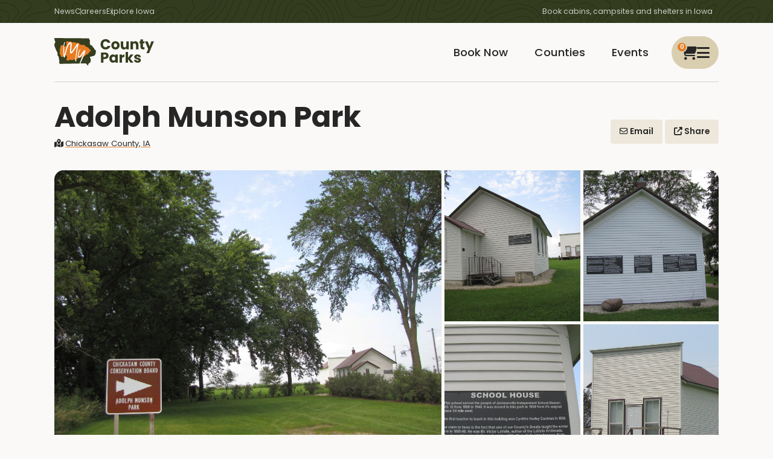

--- FILE ---
content_type: text/html; charset=utf-8
request_url: https://www.mycountyparks.com/County/Chickasaw/Park/Adolph-Munson-Park
body_size: 8503
content:
<!DOCTYPE html>
<html lang="en">
<head>
    <meta charset="utf-8" />
    <meta http-equiv="X-UA-Compatible" content="IE=edge" />
    <meta name="viewport" content="width=device-width, initial-scale=1.0" />
    <title>Adolph Munson Park - Chickasaw, IA</title>
    <meta name="description" content="MyCountyParks serves the Iowa area with outdoor recreation, environmental education, and natural resource protection." />
    <meta name="keywords" content="County, Parks, Conservation, Recreation, Natural Resources, Nature, Outdoors, Wetlands, Woodlands, Trails, Environment, Golf, Equestrian, Horse, Canoe, Picnicking, Fishing, Hunting, Biking, Hiking, Forest, Wildlife, Birding, Playground, Camping, Wildflowers, Prairie, Savanna, Preserve, Land, Native American, Boating, Marsh, Kayaking, Shelter, Trips, Trap Range, Naturalist, Forestry, Arboretum, Sand Volleyball, Horseshoe Pits, Buffalo/Bison, Elk, Playscape, Swimming, Beach, Cross-country Ski, Snowshoe, Research, Canoeing, Family, Protection, Education, Reservations, Ponds, Volunteer, Public, Iowa park and recreation, Land conservation and protection in Iowa, Nature volunteer opportunities, Iowa environmental awareness, Going Green, Iowa Natural Resources" />
    <meta name="RATING" content="General" />
    <meta name="author" content="Informatics, Inc." />
    <meta name="copyright" content="&copy; 2009-2025" />
    <meta property="og:title" content="Adolph Munson Park - Chickasaw, IA" />
    <meta property="og:description" content="MyCountyParks serves the Iowa area with outdoor recreation, environmental education, and natural resource protection." />
    <meta property="og:image" content="https://content.mycountyparks.com/Production/RelatedItem/Content/4e72649f-3595-47e8-9f76-81e813e2a3f5" />
            <meta name="robots" content="all" />
    <meta http-equiv="content-type" content="text/html; charset=UTF-8" />
    <link rel="shortcut icon" href="https://content.mycountyparks.com/Production/Assets/image/FavIcon.ico" />
    <link rel="icon" type="image/png" href="https://content.mycountyparks.com/Production/Assets/image/FavIcon.png" />

    <!-- Google Tag Manager -->
    <script>
        (function (w, d, s, l, i) {
            w[l] = w[l] || []; w[l].push({
                'gtm.start':
                    new Date().getTime(), event: 'gtm.js'
            }); var f = d.getElementsByTagName(s)[0],
                j = d.createElement(s), dl = l != 'dataLayer' ? '&l=' + l : ''; j.async = true; j.src =
                    'https://www.googletagmanager.com/gtm.js?id=' + i + dl; f.parentNode.insertBefore(j, f);
        })(window, document, 'script', 'dataLayer', 'GTM-M9N4MPRF');
    </script>
    <!-- End Google Tag Manager -->
    <!-- FONTS -->
    <link href="/css/icons.min.css" rel="stylesheet" />
    <link rel="preconnect" href="https://fonts.googleapis.com">
    <link rel="preconnect" href="https://fonts.gstatic.com" crossorigin="">
    <link href="https://fonts.googleapis.com/css2?family=Poppins:wght@400;500;600;700&amp;display=swap" rel="stylesheet">
    <link rel="stylesheet" href="https://code.jquery.com/ui/1.12.1/themes/base/jquery-ui.css">
    <link rel="stylesheet" href="https://cdn.jsdelivr.net/npm/daterangepicker/daterangepicker.css">

    <!-- CSS -->
    <link rel="stylesheet" href="//code.jquery.com/ui/1.11.4/themes/smoothness/jquery-ui.css">
    <link rel="stylesheet" href="https://cdnjs.cloudflare.com/ajax/libs/toastr.js/latest/toastr.min.css"/>
    <link href="/css/app.min.css" rel="stylesheet" />
    <link href="/css/custom.css" rel="stylesheet" />
    <link href="/css/datepicker-custom.min.css" rel="stylesheet" />

    <!-- JS -->
    <script src="https://code.jquery.com/jquery-3.6.3.min.js"></script>
    <script src="https://cdnjs.cloudflare.com/ajax/libs/toastr.js/latest/toastr.min.js"></script>
    <script src="https://cdnjs.cloudflare.com/ajax/libs/jquery-ajax-unobtrusive/3.2.6/jquery.unobtrusive-ajax.min.js" ></script>
    <script src="https://code.jquery.com/ui/1.12.1/jquery-ui.min.js"></script>
    <script src="https://cdn.jsdelivr.net/npm/bootstrap@3.3.7/dist/js/bootstrap.min.js"></script>

    <script src="https://content.mycountyparks.com/Production/Assets/Scripts/fusioncharts.js"></script>
    <script src="https://content.mycountyparks.com/Production/Assets/Scripts/fusioncharts.maps.js"></script>
    <script src="https://content.mycountyparks.com/Production/Assets/Scripts/maps/fusioncharts.iowa.js"></script>
    <script src="https://content.mycountyparks.com/Production/Assets/Scripts/themes/fusioncharts.themes.carbon.js"></script>
    <script type="text/javascript" src="https://cdn.jsdelivr.net/momentjs/latest/moment.min.js" defer></script>
    <script type="text/javascript" src="https://cdn.jsdelivr.net/npm/daterangepicker/daterangepicker.min.js" defer></script>
    <script src="/js/multiselect-dropdown.js"></script>
    <script src="/js/cart.js"></script>
    <script src="/js/chartmap.js"></script>

</head>
<body>

    <!-- Google Tag Manager (noscript) -->
    <noscript b-ywgn1rl9s9>
        <iframe b-ywgn1rl9s9 src="https://www.googletagmanager.com/ns.html?id=GTM-M9N4MPRF"
                height="0" width="0" style="display: none; visibility: hidden"></iframe>
    </noscript>
    <!-- End Google Tag Manager (noscript) -->
    <style>
        ankor a {
            color: inherit !important;
        }
    </style>
    <header b-ywgn1rl9s9>
        <nav b-ywgn1rl9s9 id="site-header" class="fadein">

            <div b-ywgn1rl9s9 class="hdr-top">
                <div b-ywgn1rl9s9 class="container">
                    <ul b-ywgn1rl9s9 class="menu-utlity">
                        <li b-ywgn1rl9s9><a href="/News/News">News</a></li>
                        <li b-ywgn1rl9s9><a href="/Jobs/Default">Careers</a></li>
                        <li b-ywgn1rl9s9><a b-ywgn1rl9s9 href="#" class="viewMapButton">Explore Iowa</a></li>
                    </ul>
                    <p b-ywgn1rl9s9 class="menu-blurb">Book cabins, campsites and shelters in Iowa</p>
                </div>
            </div>
            <div b-ywgn1rl9s9 class="menu">
                <div b-ywgn1rl9s9 class="container">
                    <a b-ywgn1rl9s9 href="/Home/Index" id="logo">
                        <img b-ywgn1rl9s9 loading="lazy" src="https://content.mycountyparks.com/Production/Assets/image/logo.svg" alt="My County Parks Logo" />
                    </a>

                        <div b-ywgn1rl9s9 class="menu-user cursor-change">
                            <a b-ywgn1rl9s9 id="user-menu-toggle">
                                <span b-ywgn1rl9s9 class="menu-alert" id="cart-item-count">0</span>
                                <i b-ywgn1rl9s9 class="fa-regular fa-cart-shopping"></i>
                                <i b-ywgn1rl9s9 class="fa-solid fa-bars"></i>
                            </a>

                            <ul b-ywgn1rl9s9 id="user-menu-list">
                                <li b-ywgn1rl9s9><a b-ywgn1rl9s9 href="/Order/View-Cart"><i b-ywgn1rl9s9 class="fa fa-cart-shopping"></i> View My Cart </a></li>
                                <li b-ywgn1rl9s9><a href="/Login">Login</a></li>
                            </ul>
                        </div>

                    <ul b-ywgn1rl9s9 class="menu-main">
                        <li b-ywgn1rl9s9 class=""><a href="/Facility/Default">Book Now</a></li>
                        <li b-ywgn1rl9s9 class=""><a href="/County/Default">Counties</a></li>
                        <li b-ywgn1rl9s9 class=""><a href="/Event/Default">Events</a></li>
                    </ul>
                </div>
            </div>
        </nav>
    </header>

    <main b-ywgn1rl9s9 role="main" class="pb-3 ">

        
        

<link href="/css/RegisterAccount.css" rel="stylesheet" />
<link href="/css/newsdetail.css" rel="stylesheet" />


<main id="main-content">

    <section>
        <div class="container">
            <header class="detail-header">
                <div class="hdr-row">
                    <div class="col">
                        <h1>Adolph Munson Park</h1>
                        <div class="features">
                            <p><a href="/County/Chickasaw"><i class="fa-solid fa-map-marked-alt icon-space"></i>Chickasaw County, IA</a></p>
                        </div>
                    </div>
                    <div class="col">
                        <a href="javascript:void(0);" class="btn-theme btn-alt" id="openSendEmailParkModal" data-park="Adolph Munson Park" data-county="Chickasaw">
                            <i class="fa-regular fa-envelope"></i> Email
                        </a>                       
                        <a data-target-modal="#modal-share" href="javascript:void(0);" class="btn-theme btn-alt open-button"><i class="fa-solid fa-up-right-from-square"></i> Share</a>

                        <!-- SHARE -->
                        <dialog class="modal modal-all" id="modal-share">
                            <h3>Share This Event <button class="button close-button" data-close-modal="#modal-share"><i class="fa fa-close"></i></button></h3>
                            <ul class="link-list">
                                <li><a href="javascript:void(0);" class="social-icon" data-social="facebook"><i class="fab fa-facebook"></i> Share to Facebook</a></li>
                                <li><a href="javascript:void(0);" class="social-icon" data-social="x"><i class="fab fa-x"></i> Share to X</a></li>
                                <li><a href="javascript:void(0);" class="social-icon" data-social="linkedin"><i class="fab fa-linkedin"></i> Share to LinkedIn</a></li>
                            </ul>
                        </dialog>

                        <!-- Email -->
                        <dialog class="modal" id="modalemail">
                            <div class="modal-header">
                                <h3 class="modal-title">
                                    Email to a Friend
                                    <button class="button close-button" data-close-modal="#modalemail"><i class="fa fa-close"></i></button>
                                </h3>
                            </div>
                            <div class="modal-body emailModalData">
                            </div>
                        </dialog>

                    </div>
                </div>
                <figure class="">
                            <img loading="lazy" src="https://content.mycountyparks.com/Production/RelatedItem/Content/4e72649f-3595-47e8-9f76-81e813e2a3f5" class="glightbox" data-type="image" alt="Munson Area Sign" title="Munson Area Sign" />
                            <img loading="lazy" src="https://content.mycountyparks.com/Production/RelatedItem/Content/7261c2b2-39bc-410c-b996-118ad1f8c0b5" class="glightbox" data-type="image" alt="Munson Schoolhouse" title="Munson Schoolhouse" />
                            <img loading="lazy" src="https://content.mycountyparks.com/Production/RelatedItem/Content/da431601-cb67-4a47-8aa7-f25e191ac6c3" class="glightbox" data-type="image" alt="Munson Schoolhouse front sign" title="Munson Schoolhouse front sign" />
                            <img loading="lazy" src="https://content.mycountyparks.com/Production/RelatedItem/Content/9d6dd569-7735-48df-8948-58b45c92d71d" class="glightbox" data-type="image" alt="Munson Schoolhouse back signs" title="Munson Schoolhouse back signs" />
                            <img loading="lazy" src="https://content.mycountyparks.com/Production/RelatedItem/Content/f7ba8ad8-7145-442f-a3e5-7cc7fc3c34d9" class="glightbox" data-type="image" alt="Munson General Store" title="Munson General Store" />
                            <img loading="lazy" src="https://content.mycountyparks.com/Production/RelatedItem/Content/bfd57560-b594-4e5a-aff5-267d1fed58f4" class="glightbox" data-type="image" alt="Munson Shelter" title="Munson Shelter" />
                            <img loading="lazy" src="https://content.mycountyparks.com/Production/RelatedItem/Content/3e205ebe-19db-4c79-b6ff-09e708a677f2" class="glightbox" data-type="image" alt="Munson Jacksonville sign view" title="Munson Jacksonville sign view" />
                </figure>

            </header>
        </div>
    </section>

    <section>
        <div class="container">
            <div class="grid grid-twocol">
                <div class="col" id="sidebar-affix">


                    <div class="search grid sidebar-search">
                        <div class="icon-text">
                            <i class="fa-solid fa-location-dot"></i>
                            <div>
                                <p><strong>Location</strong>Adolph Munson Park is located 3.5 miles north of New Hampton on Highway 63, and then 4.5 miles east on 170th St., the old Military Trail.</p>
                            </div>
                        </div>
                        <hr>
                            <p class="icon-text">
                                <i class="fa-solid fa-sun"></i>
                                <strong>Operating Hours & Seasons</strong>
                                The park is open year round. &nbsp;Appointments must be made with the Conservation Board to get into the buildings. &nbsp;<br />
Visitors must leave the park by 10:30 p.m. &nbsp;<br />
<br />
Phone: 641-394-4714<br />
<br />
More information:&nbsp;<a href="http://www.chickasawcoia.org">http://www.chickasawcoia.org/</a>
                            </p>
                    </div>
                   
                    

    <div class="additional-links">
            <p>
                    <a href="https://content.mycountyparks.com/Production/RelatedItem/Content/df5133b5-4669-48da-8c6b-14136be70290">
                        <i class="fa fa-file-pdf icon-space"></i>Historical information
                    </a>
                
            </p>
    </div>


                </div>
                <div class="col small-type">
                    <h2>Discover Adolph Munson Park in Lawler</h2>
                    <p>Locally known as Five Corners, the land for Adolph Munson Park was donated to Chickasaw County by Adolph Munson in 1957. &nbsp;The town of Jacksonville once stood at this site. &nbsp;A one-room school house and an old country store are maintained at Munson Park. &nbsp;These buildings are fitted with historical items. &nbsp;Munson Park is bordered by a split rail fence. &nbsp; &nbsp;&nbsp;</p>
                        <div class="desc-long">
                            One-room schoolhouse &amp;&nbsp;country store both fitted with historical items
                        </div>
                        <button type="button" class="read-more btn-theme btn-alt">Show More</button>


                </div>
            </div>
        </div>
    </section>

    <section class="animate-in delay-1 visible">
        <div class="container">
        </div>
    </section>

    <section class="animate-in delay-1">
        <div class="container">
        </div>
    </section>

    <section class="animate-in delay-1">
        <div class="container">
                <div class="full-hdr">
                    <h3>Nearby Attractions</h3>
                    <hr>
                </div>
                <div class="scroll-item-wrapper">
                    <div class="swiper scroll-list swiper-initialized swiper-horizontal swiper-backface-hidden">

                      

<div class="swiper-wrapper" id="nearbypartialcontainer">
        <div class="swiper-slide scroll-item" role="group" style="width: 179.545px; margin-right: 25px;">
            <a href="/Attraction/Twin-Ponds-Nature-Center/21">
                <figure class="cursor-change">
                    <img loading="lazy" src="https://content.mycountyparks.com/Production/Attraction/c9407512-c0a2-4d7d-b580-02c2ed113a92" alt="Twin Ponds Nature Center" />
                </figure>

                <h3>Twin Ponds Nature Center</h3>
            </a>

                <div class="text">
                    <ul>
                        <li>
                            <i class="fa-solid fa-location-dot location-icon"></i> <span> Ionia, IA</span>
                        </li>
                        <li>
                            <a href="/Attraction/Twin-Ponds-Nature-Center/21">
                                <i class="fa-solid fa-arrow-up-right-from-square"></i> View Attraction
                            </a>
                        </li>
                    </ul>
                </div>
        </div>
        <div class="swiper-slide scroll-item" role="group" style="width: 179.545px; margin-right: 25px;">
            <a href="/Attraction/Prairies-Edge-Nature-Center/39">
                <figure class="cursor-change">
                    <img loading="lazy" src="https://content.mycountyparks.com/Production/Attraction/ff059557-4397-45ab-b26c-2a8365b91cb2" alt="Prairie&#x27;s Edge Nature Center" />
                </figure>

                <h3>Prairie&#x27;s Edge Nature Center</h3>
            </a>

                <div class="text">
                    <ul>
                        <li>
                            <i class="fa-solid fa-location-dot location-icon"></i> <span> Cresco, IA</span>
                        </li>
                        <li>
                            <a href="/Attraction/Prairies-Edge-Nature-Center/39">
                                <i class="fa-solid fa-arrow-up-right-from-square"></i> View Attraction
                            </a>
                        </li>
                    </ul>
                </div>
        </div>
        <div class="swiper-slide scroll-item" role="group" style="width: 179.545px; margin-right: 25px;">
            <a href="/Attraction/Carrie-Chapman-Catt-Childhood-Home/192">
                <figure class="cursor-change">
                    <img loading="lazy" src="https://content.mycountyparks.com/Production/Attraction/e404bd8e-c68f-4659-89ee-80d3e3ab6af7" alt="Carrie Chapman Catt Childhood Home" />
                </figure>

                <h3>Carrie Chapman Catt Childhood Home</h3>
            </a>

                <div class="text">
                    <ul>
                        <li>
                            <i class="fa-solid fa-location-dot location-icon"></i> <span> Charles City, IA</span>
                        </li>
                        <li>
                            <a href="/Attraction/Carrie-Chapman-Catt-Childhood-Home/192">
                                <i class="fa-solid fa-arrow-up-right-from-square"></i> View Attraction
                            </a>
                        </li>
                    </ul>
                </div>
        </div>
        <div class="swiper-slide scroll-item" role="group" style="width: 179.545px; margin-right: 25px;">
            <a href="/Attraction/Charles-City-Whitewater/183">
                <figure class="cursor-change">
                    <img loading="lazy" src="https://content.mycountyparks.com/Production/Attraction/f2020baf-d8d2-4fdc-8666-e12513ae0f31" alt="Charles City Whitewater" />
                </figure>

                <h3>Charles City Whitewater</h3>
            </a>

                <div class="text">
                    <ul>
                        <li>
                            <i class="fa-solid fa-location-dot location-icon"></i> <span> Charles City, IA</span>
                        </li>
                        <li>
                            <a href="/Attraction/Charles-City-Whitewater/183">
                                <i class="fa-solid fa-arrow-up-right-from-square"></i> View Attraction
                            </a>
                        </li>
                    </ul>
                </div>
        </div>
        <div class="swiper-slide scroll-item" role="group" style="width: 179.545px; margin-right: 25px;">
            <a href="/Attraction/Floyd-County-Museum/184">
                <figure class="cursor-change">
                    <img loading="lazy" src="https://content.mycountyparks.com/Production/Attraction/08306b80-82bd-4229-90fd-4a8fa82a407c" alt="Floyd County Museum" />
                </figure>

                <h3>Floyd County Museum</h3>
            </a>

                <div class="text">
                    <ul>
                        <li>
                            <i class="fa-solid fa-location-dot location-icon"></i> <span> Charles City, IA</span>
                        </li>
                        <li>
                            <a href="/Attraction/Floyd-County-Museum/184">
                                <i class="fa-solid fa-arrow-up-right-from-square"></i> View Attraction
                            </a>
                        </li>
                    </ul>
                </div>
        </div>
        <div class="swiper-slide scroll-item" role="group" style="width: 179.545px; margin-right: 25px;">
            <a href="/Attraction/Milt-R-Owen-Nature-Center/52">
                <figure class="cursor-change">
                    <img loading="lazy" src="https://content.mycountyparks.com/Production/Attraction/79fd2270-dbf1-4f3d-9d5b-d644f37dcb8a" alt="Milt R. Owen Nature Center" />
                </figure>

                <h3>Milt R. Owen Nature Center</h3>
            </a>

                <div class="text">
                    <ul>
                        <li>
                            <i class="fa-solid fa-location-dot location-icon"></i> <span> Osage, IA</span>
                        </li>
                        <li>
                            <a href="/Attraction/Milt-R-Owen-Nature-Center/52">
                                <i class="fa-solid fa-arrow-up-right-from-square"></i> View Attraction
                            </a>
                        </li>
                    </ul>
                </div>
        </div>
        <div class="swiper-slide scroll-item" role="group" style="width: 179.545px; margin-right: 25px;">
            <a href="/Attraction/Trains-on-the-Farm/196">
                <figure class="cursor-change">
                    <img loading="lazy" src="https://content.mycountyparks.com/Production/Attraction/89647d24-e6dd-4cd0-914b-48c99b46853c" alt="Trains on the Farm" />
                </figure>

                <h3>Trains on the Farm</h3>
            </a>

                <div class="text">
                    <ul>
                        <li>
                            <i class="fa-solid fa-location-dot location-icon"></i> <span> Clarksville, IA</span>
                        </li>
                        <li>
                            <a href="/Attraction/Trains-on-the-Farm/196">
                                <i class="fa-solid fa-arrow-up-right-from-square"></i> View Attraction
                            </a>
                        </li>
                    </ul>
                </div>
        </div>
        <div class="swiper-slide scroll-item" role="group" style="width: 179.545px; margin-right: 25px;">
            <a href="/Attraction/New-Day-Dairy-Guest-Barn/199">
                <figure class="cursor-change">
                    <img loading="lazy" src="https://content.mycountyparks.com/Production/Attraction/a65b27f7-fb67-4ce6-af93-8e16ee5e219b" alt="New Day Dairy Guest Barn" />
                </figure>

                <h3>New Day Dairy Guest Barn</h3>
            </a>

                <div class="text">
                    <ul>
                        <li>
                            <i class="fa-solid fa-location-dot location-icon"></i> <span> Clarksville, IA</span>
                        </li>
                        <li>
                            <a href="/Attraction/New-Day-Dairy-Guest-Barn/199">
                                <i class="fa-solid fa-arrow-up-right-from-square"></i> View Attraction
                            </a>
                        </li>
                    </ul>
                </div>
        </div>
        <div class="swiper-slide scroll-item" role="group" style="width: 179.545px; margin-right: 25px;">
            <a href="/Attraction/Gilbertson-Nature-Center/34">
                <figure class="cursor-change">
                    <img loading="lazy" src="https://content.mycountyparks.com/Production/Attraction/366a4b01-5373-4ab1-ba2c-aa4aaaba2805" alt="Gilbertson Nature Center" />
                </figure>

                <h3>Gilbertson Nature Center</h3>
            </a>

                <div class="text">
                    <ul>
                        <li>
                            <i class="fa-solid fa-location-dot location-icon"></i> <span> Elgin, IA</span>
                        </li>
                        <li>
                            <a href="/Attraction/Gilbertson-Nature-Center/34">
                                <i class="fa-solid fa-arrow-up-right-from-square"></i> View Attraction
                            </a>
                        </li>
                    </ul>
                </div>
        </div>
        <div class="swiper-slide scroll-item" role="group" style="width: 179.545px; margin-right: 25px;">
            <a href="/Attraction/Freeze-Frame-Bowl/198">
                <figure class="cursor-change">
                    <img loading="lazy" src="https://content.mycountyparks.com/Production/Attraction/73838154-f153-4b3f-9388-a950ebede051" alt="Freeze Frame Bowl" />
                </figure>

                <h3>Freeze Frame Bowl</h3>
            </a>

                <div class="text">
                    <ul>
                        <li>
                            <i class="fa-solid fa-location-dot location-icon"></i> <span> Greene, IA</span>
                        </li>
                        <li>
                            <a href="/Attraction/Freeze-Frame-Bowl/198">
                                <i class="fa-solid fa-arrow-up-right-from-square"></i> View Attraction
                            </a>
                        </li>
                    </ul>
                </div>
        </div>
        <div class="swiper-slide scroll-item" role="group" style="width: 179.545px; margin-right: 25px;">
            <a href="/Attraction/Allan-Fayette-Meyer-Nature-Center/15">
                <figure class="cursor-change">
                    <img loading="lazy" src="https://content.mycountyparks.com/Production/Attraction/97b31752-74f1-4dd0-ae36-3136884c17c9" alt="Allan &amp; Fayette Meyer Nature Center" />
                </figure>

                <h3>Allan &amp; Fayette Meyer Nature Center</h3>
            </a>

                <div class="text">
                    <ul>
                        <li>
                            <i class="fa-solid fa-location-dot location-icon"></i> <span> Clarksville, IA</span>
                        </li>
                        <li>
                            <a href="/Attraction/Allan-Fayette-Meyer-Nature-Center/15">
                                <i class="fa-solid fa-arrow-up-right-from-square"></i> View Attraction
                            </a>
                        </li>
                    </ul>
                </div>
        </div>
        <div class="swiper-slide scroll-item" role="group" style="width: 179.545px; margin-right: 25px;">
            <a href="/Attraction/Round-Grove-Golf-and-Country-Club/202">
                <figure class="cursor-change">
                    <img loading="lazy" src="https://content.mycountyparks.com/Production/Attraction/9e8723f5-3551-47a2-a040-896381e00ec4" alt="Round Grove Golf and Country Club" />
                </figure>

                <h3>Round Grove Golf and Country Club</h3>
            </a>

                <div class="text">
                    <ul>
                        <li>
                            <i class="fa-solid fa-location-dot location-icon"></i> <span> Greene, IA</span>
                        </li>
                        <li>
                            <a href="/Attraction/Round-Grove-Golf-and-Country-Club/202">
                                <i class="fa-solid fa-arrow-up-right-from-square"></i> View Attraction
                            </a>
                        </li>
                    </ul>
                </div>
        </div>
        <div class="swiper-slide scroll-item" role="group" style="width: 179.545px; margin-right: 25px;">
            <a href="/Attraction/Fontana-Interpretive-Nature-Center/14">
                <figure class="cursor-change">
                    <img loading="lazy" src="https://content.mycountyparks.com/Production/Attraction/36485796-7c96-4143-876a-b049ba7809ca" alt="Fontana Interpretive Nature Center" />
                </figure>

                <h3>Fontana Interpretive Nature Center</h3>
            </a>

                <div class="text">
                    <ul>
                        <li>
                            <i class="fa-solid fa-location-dot location-icon"></i> <span> Hazleton, IA</span>
                        </li>
                        <li>
                            <a href="/Attraction/Fontana-Interpretive-Nature-Center/14">
                                <i class="fa-solid fa-arrow-up-right-from-square"></i> View Attraction
                            </a>
                        </li>
                    </ul>
                </div>
        </div>
        <div class="swiper-slide scroll-item" role="group" style="width: 179.545px; margin-right: 25px;">
            <a href="/Attraction/Fossil-Prairie-Park-Center/35">
                <figure class="cursor-change">
                    <img loading="lazy" src="https://content.mycountyparks.com/Production/Attraction/a4d74f8d-4ff4-4bd9-9773-e9ce03f89201" alt="Fossil &amp; Prairie Park Center" />
                </figure>

                <h3>Fossil &amp; Prairie Park Center</h3>
            </a>

                <div class="text">
                    <ul>
                        <li>
                            <i class="fa-solid fa-location-dot location-icon"></i> <span> Rockford, IA</span>
                        </li>
                        <li>
                            <a href="/Attraction/Fossil-Prairie-Park-Center/35">
                                <i class="fa-solid fa-arrow-up-right-from-square"></i> View Attraction
                            </a>
                        </li>
                    </ul>
                </div>
        </div>
        <div class="swiper-slide scroll-item" role="group" style="width: 179.545px; margin-right: 25px;">
            <a href="/Attraction/Hartman-Reserve-Nature-Center/13">
                <figure class="cursor-change">
                    <img loading="lazy" src="https://content.mycountyparks.com/Production/Attraction/98fc0824-78d8-4b48-9418-3cba529b3883" alt="Hartman Reserve Nature Center" />
                </figure>

                <h3>Hartman Reserve Nature Center</h3>
            </a>

                <div class="text">
                    <ul>
                        <li>
                            <i class="fa-solid fa-location-dot location-icon"></i> <span> Cedar Falls, IA</span>
                        </li>
                        <li>
                            <a href="/Attraction/Hartman-Reserve-Nature-Center/13">
                                <i class="fa-solid fa-arrow-up-right-from-square"></i> View Attraction
                            </a>
                        </li>
                    </ul>
                </div>
        </div>
    <div class="swiper-slide scroll-item" role="group" style="width: 179.545px; margin-right: 25px;">
        <a href="javascript:void(0);">
            <figure>
                <img loading="lazy" src="https://content.mycountyparks.com/Production/Assets/image/feature-tall-last.jpg" alt="Default Image" />
            </figure>
            <h3>Still Can't Find What You Want?</h3>
        </a>
        <div class="text">
            <ul>
                <li><a href="/Facility/Default"><i class="fa-regular fa-calendar-check"></i> Advanced Search</a></li>
                <li><a href="/County/Default"><i class="fa-regular fa-calendar-check"></i> Explore Iowa</a></li>
            </ul>
        </div>
    </div>
</div>

<div class="swiper-pagination swiper-pagination-clickable swiper-pagination-bullets swiper-pagination-horizontal">
    <span class="swiper-pagination-bullet swiper-pagination-bullet-active" tabindex="0" role="button" aria-label="Go to slide 1" aria-current="true"></span>
</div>
<div class="swiper-button-prev swiper-button-disabled" tabindex="0" role="button" aria-label="Previous slide" aria-controls="swiper-wrapper" aria-disabled="true"></div>
<div class="swiper-button-next swiper-button-disabled" tabindex="-1" role="button" aria-label="Next slide" aria-controls="swiper-wrapper" aria-disabled="true"></div>
<span class="swiper-notification" aria-live="assertive" aria-atomic="true"></span>




                    </div>
                </div>
        </div>
    </section>

    





</main>

<dialog id="successDialog" class="modal show modal-all">
    <div class="modal-dialog">
        <div class="modal-header">
            <h3 class="modal-title" id="successModalLabel">
                Email to a Friend
                <button class="button close-button" id="closeSuccessDialog"><i class="fa fa-close"></i></button>
            </h3>
        </div>
        <div class="modal-body">
            <p>An email was sent to your friend, thanks!</p>
            <div class="form-action">
                <button type="button" class="btn-theme btn-alt" id="closeSuccessDialogButton">Close</button>
            </div>
        </div>
    </div>
</dialog>

<script src="/js/eventdetail.js"></script>
<script src="/js/facilitydetail.js"></script>
<script src="https://cdn.jsdelivr.net/gh/mcstudios/glightbox/dist/js/glightbox.min.js"></script>

        <div class="modal" id="map-modal">
    <div class="modal-content">
        <div class="modal-header">
            <h3 class="modal-title">
                Map of Counties
                <button class="button close-button map-modal-toggle"><i class="fa fa-close"></i></button>
            </h3>
        </div>
        <div class="modal-body">
            <div id="mapContent">
            </div>
        </div>
    </div>
</div>

    </main>

    <!-- Loader -->
    <div b-ywgn1rl9s9 id="loader" style="display:none">
        <div b-ywgn1rl9s9 class="loader-overlay">
            <div b-ywgn1rl9s9 class="loader-outter">
                <div b-ywgn1rl9s9 class="loader"></div>
            </div>
            <p b-ywgn1rl9s9>Loading</p>
        </div>
    </div>

    <!-- Payment Loader -->
    <div b-ywgn1rl9s9 id="paymentLoader" style="display:none">
        <div b-ywgn1rl9s9 class="loader-overlay">
            <div b-ywgn1rl9s9 class="loader-outter">
                <div b-ywgn1rl9s9 class="loader"></div>
            </div>
            <p b-ywgn1rl9s9>Please wait for the payment to process. It may take several minutes. To avoid multiple charges, please do not hit the back button or close your browser.</p>
        </div>
    </div>

    <footer b-ywgn1rl9s9 class="footer ankor">
        <div b-ywgn1rl9s9 class="container">

            <div b-ywgn1rl9s9 class="row">
                <div b-ywgn1rl9s9 class="ftr-cols">
                    <div b-ywgn1rl9s9 class="col">
                        <img b-ywgn1rl9s9 loading="lazy" src="https://content.mycountyparks.com/Production/Assets/image/logo.svg" alt="My County Parks Logo" />
                        <p b-ywgn1rl9s9>Unlike anything you will find in other states, we invite you to explore Iowa’s 99-county system of parks - all in one place for planning your next outdoor adventure!</p>
                    </div>
                    <div b-ywgn1rl9s9 class="col">
                        <h4 b-ywgn1rl9s9>Links</h4>
                        <ul b-ywgn1rl9s9>
                            <li b-ywgn1rl9s9><a href="/News/News">News</a></li>
                                        <li><a href=/Info/Links>Links</a></li>
            <li><a href=/Info/2026-ADVENTURES>2026 ADVENTURES</a></li>

                            <li b-ywgn1rl9s9><a b-ywgn1rl9s9 href="/Sitemap" id="sitemapLink">Sitemap</a></li>
                        </ul>
                    </div>
                    <div b-ywgn1rl9s9 class="col">
                        <h4 b-ywgn1rl9s9>Connect</h4>
                        <ul b-ywgn1rl9s9>
                            <li b-ywgn1rl9s9><a href="/Contact/ContactUs">Contact Us</a></li>
                            <li b-ywgn1rl9s9><a b-ywgn1rl9s9 href="https://www.facebook.com/pages/MyCountyParkscom/205042366199479?ref=ts">MCP On Facebook</a></li>
                            
                        </ul>
                    </div>
                    <div b-ywgn1rl9s9 class="col">
                        <h4 b-ywgn1rl9s9>Explore</h4>
                        <ul b-ywgn1rl9s9>
                            <li b-ywgn1rl9s9><a href="/Facility/Default">Book a Facility</a></li>
                            <li b-ywgn1rl9s9><a href="/Event/Default">Explore Events</a></li>
                            <li b-ywgn1rl9s9><a href="/County/Default">Discover Our Counties</a></li>
                            <li b-ywgn1rl9s9><a href="/Activities/Default">Activities</a></li>
                                        <li><a href=/Info/SELFIE-STATIONS>SELFIE STATIONS</a></li>

                        </ul>
                    </div>
                </div>
            </div>

            <hr b-ywgn1rl9s9 />

            <h4 b-ywgn1rl9s9 class="text-center">Explore Iowa's 99 Counties</h4>

            
<ul class="county-list">
<a data-county="Adair" href="/County/Adair">Adair</a><a data-county="Adams" href="/County/Adams">Adams</a><a data-county="Allamakee" href="/County/Allamakee">Allamakee</a><a data-county="Appanoose" href="/County/Appanoose">Appanoose</a><a data-county="Audubon" href="/County/Audubon">Audubon</a><a data-county="Benton" href="/County/Benton">Benton</a><a data-county="Black-Hawk" href="/County/Black-Hawk">Black Hawk</a><a data-county="Boone" href="/County/Boone">Boone</a><a data-county="Bremer" href="/County/Bremer">Bremer</a><a data-county="Buchanan" href="/County/Buchanan">Buchanan</a><a data-county="Buena-Vista" href="/County/Buena-Vista">Buena Vista</a><a data-county="Butler" href="/County/Butler">Butler</a><a data-county="Calhoun" href="/County/Calhoun">Calhoun</a><a data-county="Carroll" href="/County/Carroll">Carroll</a><a data-county="Cass" href="/County/Cass">Cass</a><a data-county="Cedar" href="/County/Cedar">Cedar</a><a data-county="Cerro-Gordo" href="/County/Cerro-Gordo">Cerro Gordo</a><a data-county="Cherokee" href="/County/Cherokee">Cherokee</a><a data-county="Chickasaw" href="/County/Chickasaw">Chickasaw</a><a data-county="Clarke" href="/County/Clarke">Clarke</a><a data-county="Clay" href="/County/Clay">Clay</a><a data-county="Clayton" href="/County/Clayton">Clayton</a><a data-county="Clinton" href="/County/Clinton">Clinton</a><a data-county="Crawford" href="/County/Crawford">Crawford</a><a data-county="Dallas" href="/County/Dallas">Dallas</a><a data-county="Davis" href="/County/Davis">Davis</a><a data-county="Decatur" href="/County/Decatur">Decatur</a><a data-county="Delaware" href="/County/Delaware">Delaware</a><a data-county="Des-Moines" href="/County/Des-Moines">Des Moines</a><a data-county="Dickinson" href="/County/Dickinson">Dickinson</a><a data-county="Dubuque" href="/County/Dubuque">Dubuque</a><a data-county="Emmet" href="/County/Emmet">Emmet</a><a data-county="Fayette" href="/County/Fayette">Fayette</a><a data-county="Floyd" href="/County/Floyd">Floyd</a><a data-county="Franklin" href="/County/Franklin">Franklin</a><a data-county="Fremont" href="/County/Fremont">Fremont</a><a data-county="Greene" href="/County/Greene">Greene</a><a data-county="Grundy" href="/County/Grundy">Grundy</a><a data-county="Guthrie" href="/County/Guthrie">Guthrie</a><a data-county="Hamilton" href="/County/Hamilton">Hamilton</a><a data-county="Hancock" href="/County/Hancock">Hancock</a><a data-county="Hardin" href="/County/Hardin">Hardin</a><a data-county="Harrison" href="/County/Harrison">Harrison</a><a data-county="Henry" href="/County/Henry">Henry</a><a data-county="Howard" href="/County/Howard">Howard</a><a data-county="Humboldt" href="/County/Humboldt">Humboldt</a><a data-county="Ida" href="/County/Ida">Ida</a><a data-county="Iowa" href="/County/Iowa">Iowa</a><a data-county="Jackson" href="/County/Jackson">Jackson</a><a data-county="Jasper" href="/County/Jasper">Jasper</a><a data-county="Jefferson" href="/County/Jefferson">Jefferson</a><a data-county="Johnson" href="/County/Johnson">Johnson</a><a data-county="Jones" href="/County/Jones">Jones</a><a data-county="Keokuk" href="/County/Keokuk">Keokuk</a><a data-county="Kossuth" href="/County/Kossuth">Kossuth</a><a data-county="Lee" href="/County/Lee">Lee</a><a data-county="Linn" href="/County/Linn">Linn</a><a data-county="Louisa" href="/County/Louisa">Louisa</a><a data-county="Lucas" href="/County/Lucas">Lucas</a><a data-county="Lyon" href="/County/Lyon">Lyon</a><a data-county="Madison" href="/County/Madison">Madison</a><a data-county="Mahaska" href="/County/Mahaska">Mahaska</a><a data-county="Marion" href="/County/Marion">Marion</a><a data-county="Marshall" href="/County/Marshall">Marshall</a><a data-county="Mills" href="/County/Mills">Mills</a><a data-county="Mitchell" href="/County/Mitchell">Mitchell</a><a data-county="Monona" href="/County/Monona">Monona</a><a data-county="Monroe" href="/County/Monroe">Monroe</a><a data-county="Montgomery" href="/County/Montgomery">Montgomery</a><a data-county="Muscatine" href="/County/Muscatine">Muscatine</a><a data-county="OBrien" href="/County/OBrien">O&#x27;Brien</a><a data-county="Osceola" href="/County/Osceola">Osceola</a><a data-county="Page" href="/County/Page">Page</a><a data-county="Palo-Alto" href="/County/Palo-Alto">Palo Alto</a><a data-county="Plymouth" href="/County/Plymouth">Plymouth</a><a data-county="Pocahontas" href="/County/Pocahontas">Pocahontas</a><a data-county="Polk" href="/County/Polk">Polk</a><a data-county="Pottawattamie" href="/County/Pottawattamie">Pottawattamie</a><a data-county="Poweshiek" href="/County/Poweshiek">Poweshiek</a><a data-county="Ringgold" href="/County/Ringgold">Ringgold</a><a data-county="Sac" href="/County/Sac">Sac</a><a data-county="Scott" href="/County/Scott">Scott</a><a data-county="Shelby" href="/County/Shelby">Shelby</a><a data-county="Sioux" href="/County/Sioux">Sioux</a><a data-county="Story" href="/County/Story">Story</a><a data-county="Tama" href="/County/Tama">Tama</a><a data-county="Taylor" href="/County/Taylor">Taylor</a><a data-county="Union" href="/County/Union">Union</a><a data-county="Van-Buren" href="/County/Van-Buren">Van Buren</a><a data-county="Wapello" href="/County/Wapello">Wapello</a><a data-county="Warren" href="/County/Warren">Warren</a><a data-county="Washington" href="/County/Washington">Washington</a><a data-county="Wayne" href="/County/Wayne">Wayne</a><a data-county="Webster" href="/County/Webster">Webster</a><a data-county="Winnebago" href="/County/Winnebago">Winnebago</a><a data-county="Winneshiek" href="/County/Winneshiek">Winneshiek</a><a data-county="Woodbury" href="/County/Woodbury">Woodbury</a><a data-county="Worth" href="/County/Worth">Worth</a><a data-county="Wright" href="/County/Wright">Wright</a></ul>


            <hr b-ywgn1rl9s9 />
            <div b-ywgn1rl9s9 class="copy">
                <p b-ywgn1rl9s9>© 2026 My County Parks | All Rights Reserved | Web Application by <a b-ywgn1rl9s9 href="http://www.informaticsinc.com" target="_blank">Informatics, Inc</a></p>
                <ul b-ywgn1rl9s9>
                                <li><a href=/Info/Privacy-Policy>Privacy Policy</a></li>
            <li><a href=https://portal.mycountyparks.com/Org-Event/Default.aspx>Organization Event</a></li>
            <li><a href=/Info/REAP>REAP</a></li>
            <li><a href=/Info/Security-Policy>Security Policy</a></li>

                </ul>
            </div>
        </div>
    </footer>

    <dialog b-ywgn1rl9s9 id="countySwitchDialog" class="modal show modal-all">
        <div b-ywgn1rl9s9 class="modal-dialog">
            <div b-ywgn1rl9s9 class="modal-header">
                <h3 b-ywgn1rl9s9 class="modal-title" id="switchModalLabel">
                    Are you sure?
                    <button b-ywgn1rl9s9 type="button" class="button close-button" id="closeSwitchDialog">
                        <i b-ywgn1rl9s9 class="fa fa-close"></i>
                    </button>
                </h3>

            </div>
            <div b-ywgn1rl9s9 class="modal-body">
                <p b-ywgn1rl9s9>You can only add items and make purchases from one <span b-ywgn1rl9s9 id="dynamicCountyName"></span> county at a time. If you click "Continue," you will be redirected to a different county, and you will need to clear your cart before you make purchases from this new county. Do you wish to proceed?</p>
            </div>
            <div b-ywgn1rl9s9 class="modal-footer county-switch-footer">
                <button b-ywgn1rl9s9 type="button" class="btn-theme btn-alt close-button" id="closeCountyDialog">Cancel</button>
                <button b-ywgn1rl9s9 type="button" class="btn-theme btn-theme-alt" id="confirmSwitchButton">Continue</button>
            </div>
        </div>
    </dialog>

    <!-- Global script for Auto Suggest Functionality -->
    <script>
        function triggerEventFunction(value, label, category) {
            $("#hiddenFieldID").val(value);
            $("#hiddenFieldCategory").val(category);
        }

        $(document).ready(function () {
            $(".autocomplete-form").on("submit", function () {
                var keyword = $(this).find(".autocomplete-input").val();
                var hiddenFieldID = $(this).find(".hidden-field-id").val();
                var hiddenFieldCategory = $(this).find(".hidden-field-category").val();
            });
        });
    </script>
    <!-- End of Global script for Auto Suggest Functionality -->
    <!-- JS -->
    <script src="/js/swiper.min.js"></script>
    <script src="/js/min/index.umd.min.js"></script>
    <script src="https://cdn.jsdelivr.net/gh/mcstudios/glightbox@3.2.0/dist/js/glightbox.min.js"></script>
    <script src="/js/scripts.js"></script>

    <script src="/js/bundle.js"></script>

    
<script>

    const lightbox = GLightbox({
        touchNavigation: true,
        loop: true,
        autoplayVideos: true
    });

</script>

</body>
</html>


--- FILE ---
content_type: text/javascript; charset=UTF-8
request_url: https://www.mycountyparks.com/js/eventdetail.js
body_size: 4008
content:
$(document).ready(function(){function s(t,i){r();$.ajax({url:"/Park/SendEmail",type:"GET",data:{park:t,county:i},success:function(t){$(".emailModalData").html(t);var i=document.getElementById("modalemail");i&&i.showModal();n()},error:function(){alert("Failed to load the email form.");n()}})}function h(t,i){r();$.ajax({url:"/Activity/SendEmail",type:"GET",data:{title:t,park:i},success:function(t){$(".emailModalData").html(t);var i=document.getElementById("modalemail");i&&i.showModal();n()},error:function(){n()}})}function c(t){r();$.ajax({url:"/Event/SendEmail",type:"GET",data:{eventId:t},success:function(t){$(".emailModalData").html(t);var i=document.getElementById("modalemail");i&&i.showModal();n()},error:function(){n()}})}function l(t){r();$.ajax({url:"/Event/SendReminder",type:"GET",data:{eventId:t},success:function(t){$(".remindModalData").html(t);var i=document.getElementById("modalreminder");i&&i.showModal();n()},error:function(){n()}})}function r(){$("#loader").show()}function n(){$("#loader").hide()}function e(){Array.isArray(i)&&i[t]&&v.attr("src",i[t])}var o=$(".social-icon");o.on("click",function(){var i=$(this).data("social"),t=encodeURIComponent(window.location.href),n="";switch(i){case"facebook":n="https://www.facebook.com/sharer/sharer.php?u="+t;break;case"x":n="https://x.com/intent/tweet?url="+t;break;case"linkedin":n="https://www.linkedin.com/sharing/share-offsite/?url="+t}window.open(n,"_blank")});$(document).on("click","#openSendReminderModal",function(){var n=$(this).data("event-id");l(n)});$(document).on("click","#openSendEmailModal",function(){var n=$(this).data("event-id");c(n)});$(document).on("click","#openSendEmailParkModal",function(){var n=$(this).data("park"),t=$(this).data("county");s(n,t)});$(document).on("click","#openActivityEmailModal",function(){var n=$(this).data("title"),t=$(this).data("park");h(n,t)});$(document).on("submit","#shareEmail",function(n){n.preventDefault();var t=$(this),i=t.attr("action"),r=t.serialize();$.ajax({url:i,type:"POST",data:r,success:function(n){var i,t;if(n.success){i=document.getElementById("modalemail");i&&i.close();t=document.getElementById("successDialog");t&&t.showModal();$("#closeSuccessDialogButton").on("click",function(){t&&t.close()});document.getElementById("closeSuccessDialog").addEventListener("click",function(){t&&t.close()})}else $(".emailModalData").html(n)},error:function(){alert("Failed to send email.")}})});$(document).on("click",".close-button",function(){var t=$(this).data("close-modal"),n=document.querySelector(t);n&&n.close()});$(document).on("submit","#reminderForm",function(n){n.preventDefault();var t=$(this),i=t.serialize(),r=t.attr("action");$.ajax({url:r,type:"POST",data:i,success:function(n){var i,t;if(n.success){i=document.getElementById("modalreminder");i&&i.close();t=document.getElementById("reminderSuccess");t&&t.showModal();$("#closeSuccessButton").on("click",function(){t&&t.close()});document.getElementById("closeSuccess").addEventListener("click",function(){t&&t.close()})}else $(".remindModalData").html(n)},error:function(){alert("Failed to send email.")}})});const a=$("#image-gallery"),v=$("#current-image"),u=$("#left-arrow"),f=$("#right-arrow"),i=a.data("images");Array.isArray(i)&&i.length>1?(u.show(),f.show()):(u.hide(),f.hide());let t=0;u.on("click",function(){t=t>0?t-1:i.length-1;e()});f.on("click",function(){t=t<i.length-1?t+1:0;e()});e();$("#print").on("click",function(){var n=$(this).data("county"),t=$(this).data("park"),i=$(this).data("event-id"),r=$(this).data("event-title"),u=`/County/${n}/Park/${t}/Events/${i}/${r}/DisplayMode=PrinterFriendly`;window.open(u,"_blank")});$("#modalemailclose").length>0&&document.querySelector("#modalemailclose").addEventListener("click",function(){const n=document.querySelector(".emailModalData");n&&(n.innerHTML="");var t=document.getElementById("modalemail");t&&t.close()});$("#modalreminderclose").length>0&&document.querySelector("#modalreminderclose").addEventListener("click",function(){const n=document.querySelector(".remindModalData");n&&(n.innerHTML="");var t=document.getElementById("modalreminder");t&&t.close()})})